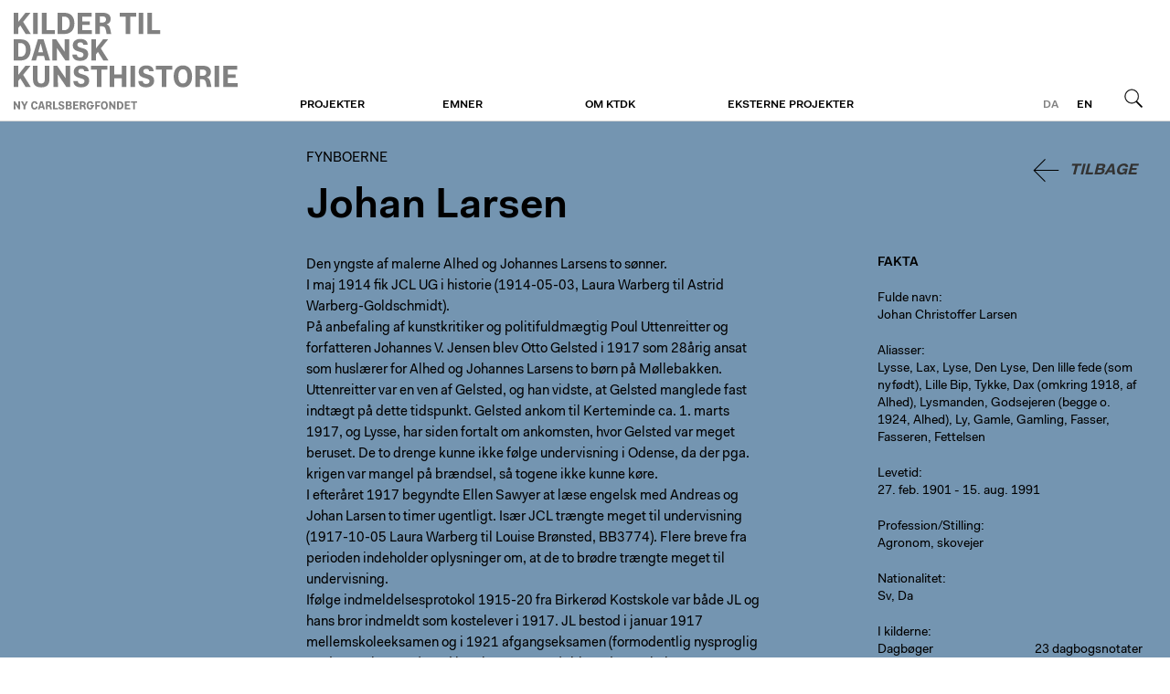

--- FILE ---
content_type: text/html; charset=utf-8
request_url: https://fynboerne.ktdk.dk/personer/larsen-johan
body_size: 5093
content:
<!DOCTYPE html>
<html class="theme-ktdk" lang="da">
  <head>
    <title>Johan Christoffer Larsen | Fynboerne</title>
    
    <meta name="viewport" content="width=device-width, initial-scale=1" />    
    <meta name="apple-mobile-web-app-capable" content="yes" />    
    
    <link rel="stylesheet" media="screen" href="/assets/application-40c326ea47d3fd3764056cfbb628d669a8dbc6b229c2ec27a4fd3aa070629c3f.css" />
    <link rel="stylesheet" media="print" href="/assets/print-4d3e054a0418d00cb959b67675eb3676e3f980f2c1269d5ba9660367adc41c74.css" />

    <script src="/assets/application-2ad0cb98d52d894cd9f774ab23b36740fddd671b869ffd73ba5d7fd3028dc779.js"></script>        
    <script src="/proxy.js?locale=da&amp;url=https%3A%2F%2Fwww.ktdk.dk%2Fassets%2Fheaderfooter.js"></script>

    <script defer data-domain="ktdk.dk" src="https://plausible.io/js/script.js"></script>

    <meta name="csrf-param" content="authenticity_token" />
<meta name="csrf-token" content="LGEu6sLu38eRZd2LfOqZK05/Ps78hDG9rL+s9yx7XkalgJCa4MDIQTdvcixtbDHSN0jqcHY8lLpYZQqfMXIRzg==" />
  </head>
  <body>    
    <header>
  <div>
    <a class="btn m" href="https://www.ktdk.dk/?menu=m">Menu</a>
                
    <div id="logo">
      <a href="https://www.ktdk.dk/">Fynboerne</a>
    </div>
  
    <div class="i18n">
      
      <a class="l current" href="/">da</a><a class="l" href="/en">en</a>
      <a class="btn s" href="https://www.ktdk.dk/soeg?menu=s">Søg</a>
    </div>
    
    <nav role="navigation">
      <ul>
      <li>
        <a class="sub" href="https://www.ktdk.dk/projekter">Projekter</a>
        
        <div>
          <div>
            <ul>
              <li><a href="https://www.ktdk.dk/">Online</a></li><li><a href="https://www.ktdk.dk/projekter/boger">Bøger</a></li><li><a href="https://www.ktdk.dk/projekter/undervejs">Undervejs</a></li>
            </ul>
          </div>
</div>      </li>
      <li>
        <a class="sub" href="https://www.ktdk.dk/emner">Emner</a>
        
              </li>
      <li>
        <a class="sub" href="https://www.ktdk.dk/om">Om KTDK</a>
        
        <div>
          <div>
            <ul>
              <li><a href="https://www.ktdk.dk/om/generelt">Generelt om KTDK</a></li><li><a href="https://www.ktdk.dk/om/projektansvarlige">Projektansvarlige</a></li><li><a href="https://www.ktdk.dk/om/henvis">Henvis til KTDK</a></li><li><a href="https://www.ktdk.dk/om/ophavsret-og-persondata">Ophavsret og persondata</a></li>
            </ul>
          </div>
</div>      </li>
      <li>
        <a class="sub" href="https://www.ktdk.dk/eksterne-projekter">Eksterne projekter</a>
        
              </li>
        <li class="l"><a href="/en">English</a></li>
      </ul>
    </nav>
</div></header>
    <main class="ktdk">
      <div>        
        
        <div class="wrp tmpl-person">
  
  <article itemscope itemtype="http://schema.org/Person">
    
    <button name="button" type="submit" class="back">Tilbage</button>
        
    <hgroup>
      <h2><a class="no-hl" href="/soeg">Fynboerne</a></h2>
      <h1 itemprop="name">Johan Larsen</h1>  
      
    </hgroup>    
    
    <div class="cols">
      
      <div class="t">
        <p>Den yngste af malerne Alhed og Johannes Larsens to sønner. <br>
I maj 1914 fik JCL UG i historie (1914-05-03, Laura Warberg til Astrid Warberg-Goldschmidt). <br>
På anbefaling af kunstkritiker og politifuldmægtig Poul Uttenreitter og forfatteren Johannes V. Jensen blev Otto Gelsted i 1917 som 28årig ansat som huslærer for Alhed og Johannes Larsens to børn på Møllebakken. Uttenreitter var en ven af Gelsted, og han vidste, at Gelsted manglede fast indtægt på dette tidspunkt. Gelsted ankom til Kerteminde ca. 1. marts 1917, og Lysse, har siden fortalt om ankomsten, hvor Gelsted var meget beruset. De to drenge kunne ikke følge undervisning i Odense, da der pga. krigen var mangel på brændsel, så togene ikke kunne køre. <br>
I efteråret 1917 begyndte Ellen Sawyer at læse engelsk med Andreas og Johan Larsen to timer ugentligt. Især JCL trængte meget til undervisning (1917-10-05 Laura Warberg til Louise Brønsted, BB3774). Flere breve fra perioden indeholder oplysninger om, at de to brødre trængte meget til undervisning. <br>
Ifølge indmeldelsesprotokol 1915-20 fra Birkerød Kostskole var både JL og hans bror indmeldt som kostelever i 1917. JL bestod i januar 1917 mellemskoleeksamen og i 1921 afgangseksamen (formodentlig nysproglig studentereksamen) med karakteren 5,13. (Birkerød Kostskoles elevprotokoller, Rigsarkivet). <br>
1922-1923 var JCL landvæsenselev på godset Severinsminde nær Holbæk. (Anbefaling fra H. Teisen 1924-07-31, brev i privateje; afskrift og scan i KTDK).<br>
JCL var 1. maj 1923 - 1. juli 1924 landvæsenselev ved herregården Brockdorff på Hindsholm nord for Kerteminde (anbefaling fra forpagter B. Madelung 1924-07-01; brev i privateje; afskrift og scan i KTDK). I brev fra Johannes Larsen til Alhed Larsen dateret 3-7-1924 spørger Johannes Larsen, hvornår Lysse er færdig på Brockdorff. Efterfølgende tog JCL uddannelse indenfor forstvæsen fra Landbohøjskolen. <br>
I 1927 boede JCL en tid i Willemoesgade, København, hos sin moster Louise Brønsted og dennes familie. I april 1928 var han syg med høj feber. Han missede derfor fire eksamener (1928-04-16 Bodild Holstein til Louise Brønsted, BB3840). <br>
I 1928 var JCL værnepligtig ved Flakfortet uden for København. Efter endt soldatertid gik han op til de eksamener, som sygdommen havde forhindret ham i at tage før opholdet på Flakfortet (1928-04-16 Bodild Holstein til Louise Brønsted, BB3840). <br>
23. februar 1929 blev JCL gift med Elena Italia f. Hansen (1.7. 1899 - 11.1 1988), som var datter af maleren Peter Hansen og Elise (f. Schouby). Elena blev kaldt Bimse. Samme år flyttede parret til gården Båxhult i Småland, Sverige. Denne var ejet af Johannes Larsen, men parret overtog driften. <br>
Parret fik fire børn: Peter Andreas (f. 27.5. 1929) gift med Margaretha (f. 1926). <br>
Jens Syrak (f. 13.11 1935) gift med Tove. Skilt og siden gift med Johanne Eli. <br>
Alhed Maria (f. 28. 11. 1938). Kaldenavn: Søster. Gift med Mattias Møhl Madsen. <br>
Johannes (f. 24. 9.1940). Kaldenavn: Jonas. Gift med Maja. Parret fik børnene Petra, Markus og en til. Ægteskabet opløst. Gift igen 2022. <br>
JCL og Elena bosatte sig på gården Båxhult i Småland. De specialiserede sig i fremavl af højtydende malkekvæg og blev kendt for deres viden på dette område. Landbrugsdrift på den magre og stenede smålandske jord var imidlertid ikke særlig rentabel, så i stedet koncentrerede JCL sig om skovbrug, da træ især under 2. verdenskrig steg i værdi. <br>
I juni 1934 tilbød JCLs bror, Andreas/Puf Larsen, at Kerteminde-familien kunne betale for et par daglejere og/eller at han selv kunne komme og hjælpe på gården, så JCLs dårlige ryg fik ro til at komme sig (1934-06-10, Andreas og Else Larsen til JCL og Elena Larsen; brev i privateje; i KTDK). <br>
I 1934 fik JCL og Elena lavet en dam på Båxhult (1935-01-27, Elisa Hansen til Elena Larsen; brrev i privateje, i KTDK). <br>
I 1950erne havde man kalkunfarm på Båxhult med op til 800 kalkuner, og man forpagtede samtidig jorden på nabogården Höljeryd og holdt dér 100 får. (1951-05-08, Johannes Larsen til Christa Knuth). <br>
JCL blev i 1941 svensk statsborger. Han ønskede at overtage gården, og Johannes Larsen var villig til at afstå den, men blev af sin svoger (Alhed Larsens bror) overretssagfører Frederik Andreas Warberg gjort opmærksom på, at det ikke var lovligt at gøre forskel på de to sønner økonomisk set. Broderen, Andreas Larsen, overtog imidlertid de fleste af Larsen-familiens ejendomme i Kerteminde med tinglysning januar 1945. Det er ikke undersøgt til bunds, hvordan overdragelsen fandt sted. Ifølge JCLs søn, Jens Syrak Larsen, overtog JCL Båxhult i begyndelsen af 1940erne. I 1944 var Johannes Larsen klar til at overdrage JCL skødet på Båxhult, og Johannes Larsen betingede sig i denne sammenhæng, at frontespicen blev bevaret samt at de træer, som han havde "fredet", ikke blev fældet (Johannes Larsen til JL 1944-05-14). <br>
Ved JCL og Elena Larsens død blev deres yngste søn, Johannes (Jonas), overdraget Båxhult. </p>

<p>JCL var meget interesseret i jernalderens og vikingetidens byggeri. Han mente, at Nationalmuseets rekonstruktion af langhuset i Trelleborg var forkert og skrev to artikler i Oldskriftselskabets Årbøger (1957 og 1972) om emnet. I 1956 holdt JCL foredrag i Oldskriftselskabet (Johannes Larsen til Johan Larsen, 1956-08-14).<br>
JCL var dygtig til at arbejde med træ, og han byggede flere af Båxhults udhuse uden hjælp, ligesom han udførte meget af arbejdet selv, da Båxhults hovedbygning blev genopført efter at være brændt ned til grunden i 1963. </p>

        
          <h2>Referencer</h2>
          <p>Birgit Bjerre: Johannes Larsen som ejendomsbesidder. Cartha, årsskrift for Kertemindeegnens Museer 1997/1998 s. 40ff<br>
Oplysninger fra JLs søn, Jens Syrak Larsen, januar 2018. <br>
Samtale mellem Lysse Larsen og Erland Porsmose, Båxhult, Småland, 26. november 1985. Kerteminde Egns- og Byhistoriske <br>
Birkerød Kostskoles elevprotokoller. Rigsarkivet</p>

        
          
        
        
      </div>
      
      <div class="f">
        <div>                    
          
                    
          <h4>Fakta</h4>                
          
          
        
          <div class="s">
            <label>Fulde navn</label>
            <p>Johan Christoffer Larsen</p>
</div>          
          <div class="s">
            <label>Aliasser</label>
            <p>Lysse, Lax, Lyse, Den Lyse, Den lille fede (som nyfødt), Lille Bip, Tykke, Dax (omkring 1918, af Alhed), Lysmanden, Godsejeren (begge o. 1924, Alhed), Ly, Gamle, Gamling, Fasser, Fasseren, Fettelsen</p>
</div>          
                    
                    
          <div class="s">
            <label>Levetid</label>
            <p>27. feb. 1901 - 15. aug. 1991</p>
</div>
          <div class="s">
            <label>Profession/Stilling</label>
            <p>Agronom, skovejer</p>
</div>          
          <div class="s">
            <label>Nationalitet</label>
            <p>Sv, Da</p>
</div>          
                    
                    
          
          <div class="s">
            
          
          
            <label>I kilderne</label>
            <ul class="rep">
              
              <li>
                <span>Dagbøger</span>
                <a class="int" href="/personer/larsen-johan/dagboeger">23 dagbogsnotater</a>
</li>              
              <li>
                <span>Til Johan Larsen</span>
                <a class="int" href="/personer/larsen-johan/modtager">257 breve</a>
</li>              
              <li>
                <span>Fra Johan Larsen</span>
                <a class="int" href="/personer/larsen-johan/afsender">7 breve</a>
</li>
              <li>
                <span>Øvrige</span>
                <a class="int" href="/personer/larsen-johan/dokumenter">558 dokumenter</a>
</li>              
              
              
              

            </ul>
</div>                      
        </div>
      </div>
      
    </div>
  </article>
  
</div>    
      </div>    
    </main>
    <footer>
  <div>
    <div><h1>Om Fondet</h1>

<p>Ny Carlsbergfondet blev oprettet i 1902 af Carl Jacobsen og finansieres af indtægterne fra hans andel i Carlsberg-bryggerierne. I dag arbejder fondet fortsat med at realisere Jacobsens vision om at gøre kunsten tilgængelig for det bredest mulige publikum.</p>
</div>
    <div></div>
    <div><h1>Carlsbergfamilien</h1>

<ul>
<li><a href="http://www.carlsbergfondet.dk/da">Carlsbergfondet</a></li>
<li><a href="http://www.carlsberg.com/">Carlsberg A/S</a></li>
<li><a href="https://www.glyptoteket.dk/">Ny Carlsberg Glyptotek</a></li>
<li><a href="http://www.frederiksborgmuseet.dk/">Det Nationalhistoriske Museum på Frederiksborg</a></li>
<li><a href="http://www.tuborgfondet.dk/">Tuborgfondet</a></li>
<li><a href="http://www.carlsberglab.dk/">Carlsberg Laboratorium</a></li>
</ul>
</div>
    <div><h1>Kontakt os</h1>

<h2>Ny Carlsbergfondet</h2>

<p>Brolæggerstræde 5<br>
1211 København K<br>
T <a href="tel:33113765">33 11 37 65</a><br>
E <a href="mailto:sekretariatet@ncf.dk">sekretariatet@ncf.dk</a></p>

<p><a href="https://www.ny-carlsbergfondet.dk">www.ny-carlsbergfondet.dk</a></p>
</div>
  </div>
</footer>    
  </body>
</html>


--- FILE ---
content_type: image/svg+xml
request_url: https://www.ktdk.dk/assets/ktdk-28c58081df817778a0bf0ed8af7162e72039c5a34da36579e4898cb33bfa122e.svg
body_size: 5690
content:
<svg xmlns="http://www.w3.org/2000/svg" viewBox="0 0 756 330"><path d="M271.51,318.76h-3.19c-.52,7.37-4.41,11.24-10.61,11.24-7.2,0-11.73-5.36-11.73-14.16v-.08c0-8.93,4.57-14.25,12-14.25,6.09,0,9.77,3.48,10.53,9h-5.72a4.58,4.58,0,0,0-4.81-3.92c-3.64,0-6,3.16-6,9.21s2.29,9.19,5.89,9.19c3,0,4.76-2.12,5-6.19h-4.64v-4.44h13.28ZM0,329.44H5.87l-.16-16.05h.16l10.78,16.05h4.79V302H15.57l.16,16h-.16L4.87,302H0Zm33.37,0h5.91V318.86L48,302H41.83l-5.31,11.26h-.16L31.25,302H24.71l8.66,17Zm25.3-13.74c0,8.87,4,14.21,11.62,14.21,5.9,0,9.58-3.39,10.38-9.77H75c-.6,3.19-2,4.75-4.71,4.75-3.56,0-5.63-3.24-5.63-9.19s2.07-9.18,5.63-9.18c2.47,0,4.11,1.48,4.71,4.75h5.71c-.8-6.34-4.4-9.78-10.38-9.78C62.9,301.49,58.67,306.88,58.67,315.7Zm22.91,13.74h6l1.56-5.83h8.7l1.51,5.83h6.19L97.23,302H90Zm11.86-21.92h.16l3,11.38H90.36Zm15,21.92h5.87v-10h2.08c4.15,0,5.11,1.95,5.82,5.59l.84,4.43h5.91l-1-5.15c-.8-4-1.95-6.39-4.75-7.31v-.16c3.31-.92,5.11-3.19,5.11-7,0-4.55-3.27-7.87-10-7.87H108.4Zm9.46-22.8c2.8,0,4.43,1.48,4.43,3.88s-1.55,4.19-4.43,4.19h-3.59v-8.07Zm15,22.8h16.52v-4.95H138.78V302h-5.87ZM151,321.69c0,5.27,3.55,8.22,10,8.22s10.3-3.51,10.3-8.66c0-10.1-13.89-6.38-13.89-12.09,0-2.24,1.71-3.23,3.79-3.23s3.71.95,3.71,3.23h5.71c0-4.87-3.63-7.67-9.42-7.67-6,0-9.7,3.48-9.7,8.23,0,10.3,13.81,6.58,13.81,12.21,0,2.4-1.76,3.55-4.31,3.55s-4.27-1.19-4.27-3.79Zm24.83,7.75h11.25c6.07,0,9.38-3.44,9.38-8.11a6.21,6.21,0,0,0-5.39-6.38v-.16a5.51,5.51,0,0,0,4.39-5.67c0-4.51-3-7.15-9.06-7.15H175.82Zm9.78-22.8c2.79,0,4,1.24,4,3,0,2.11-1.28,3.47-4.07,3.47h-3.84v-6.51Zm.63,10.78c2.8,0,4.27,1.4,4.27,3.59s-1.35,3.76-4.31,3.76h-4.55v-7.35Zm14.49,12H219v-4.91H206.59V317.7h9.86v-4.59h-9.86v-6.23h12V302H200.72Zm22.51,0h5.87v-10h2.08c4.15,0,5.11,1.95,5.82,5.59l.84,4.43h5.91l-1-5.15c-.8-4-2-6.39-4.75-7.31v-.16c3.31-.92,5.11-3.19,5.11-7,0-4.55-3.27-7.87-10-7.87h-9.82Zm9.46-22.8c2.8,0,4.43,1.48,4.43,3.88s-1.55,4.19-4.43,4.19H229.1v-8.07Zm42.39,22.8H281V319.5h9.3v-4.71H281v-7.91H292.4V302H275.08ZM294.2,315.7c0,8.91,4.43,14.21,11.81,14.21s11.78-5.34,11.78-14.21-4.47-14.21-11.78-14.21S294.2,306.8,294.2,315.7Zm5.94,0c0-6,2.28-9.18,5.87-9.18s5.83,3.24,5.83,9.18-2.24,9.19-5.83,9.19S300.14,321.69,300.14,315.7Zm22.07,13.74h5.87l-.16-16.05h.16l10.78,16.05h4.79V302h-5.87l.16,16h-.16l-10.7-16h-4.87Zm26.75,0h8.7c8.7,0,12.89-5.87,12.89-13.78S366.36,302,357.66,302H349Zm8.38-22.56c5.27,0,7.18,3.95,7.18,8.78s-1.91,8.87-7.18,8.87h-2.52V306.88Zm17.6,22.56h18.28v-4.91H380.81V317.7h9.86v-4.59h-9.86v-6.23h12V302H374.94Zm20.71-22.52h7.59v22.52h5.87V306.92h7.58V302h-21Z" style="fill:#818181"/><path d="M.14,0H15.69V30.68L39.54,0H56.67L31.87,30.89l25.85,41.4H40.38L22.21,43.08l-6.52,8.19v21H.14ZM65.9,0H81.35V72.29H65.9ZM95.24,0h15.45V59.26h28.05v13H95.24Zm52.85,0H171c22.9,0,33.93,15.23,33.93,36S193.9,72.29,171,72.29H148.09Zm15.45,12.92V59.37h6.62c13.86,0,18.91-10.93,18.91-23.33,0-12.71-5-23.12-18.91-23.12ZM215.75,0h47V12.92H231.2V29.31h25.95V41.4H231.2v18h32.67V72.29H215.75Zm59.42,0H301c17.76,0,26.37,8.72,26.37,20.7,0,10-4.73,16-13.45,18.39v.42c7.36,2.41,10.41,8.61,12.51,19.22l2.73,13.56H313.63l-2.21-11.66c-1.89-9.57-4.41-14.71-15.34-14.71h-5.46V72.29H275.17Zm15.45,12.29V33.52h9.45c7.57,0,11.67-4.52,11.67-11,0-6.3-4.31-10.19-11.67-10.19ZM358.07,0h55.37V13h-20V72.29H378V13h-20Zm63.59,0h15.45V72.29H421.66ZM451,0h15.44V59.26h28.06v13H451ZM.14,90.38H23.05C46,90.38,57,105.62,57,126.43s-11,36.24-33.94,36.24H.14Zm15.45,12.93v46.44h6.62c13.87,0,18.91-10.93,18.91-23.32,0-12.72-5-23.12-18.91-23.12ZM81.67,90.38H100.8l21.85,72.29H106.36l-4-15.34H79.47l-4.1,15.34H59.61Zm1,44.55H99.11L91.23,105h-.42Zm48-44.55h12.81l28.16,42.14h.42l-.42-42.14h15.45v72.29H174.54l-28.37-42.24h-.42l.42,42.24H130.73Zm82.41,51.91c0,6.83,4.73,10,11.24,10,6.73,0,11.35-3.05,11.35-9.35,0-14.81-36.35-5-36.35-32.15,0-12.51,9.77-21.65,25.53-21.65,15.23,0,24.79,7.36,24.79,20.18h-15c0-6-4.42-8.51-9.77-8.51s-10,2.62-10,8.51c0,15,36.57,5.25,36.57,31.83,0,13.56-9.88,22.8-27.11,22.8-16.92,0-26.27-7.77-26.27-21.64Zm49.21-51.91H277.9v30.68l23.85-30.68h17.12l-24.79,30.9,25.85,41.39H302.59l-18.18-29.21-6.51,8.2v21H262.35ZM.13,180.67H15.68v30.68l23.85-30.68H56.65l-24.79,30.9L57.71,253H40.37L22.19,223.75,15.68,232v21H.13Zm64.85,0H80.43v46.76c0,9.35,4.62,13.76,12.29,13.76s12.19-4.31,12.19-13.76V180.67h15.55v46.55c0,20.91-12.08,27-27.74,27S65,248.13,65,227.11Zm69,0h12.82L175,222.81h.43L175,180.67h15.45V253H177.82l-28.37-42.24H149l.42,42.24H134Zm82.41,51.91c0,6.83,4.73,10,11.24,10,6.73,0,11.35-3.05,11.35-9.35,0-14.81-36.35-5.05-36.35-32.15,0-12.51,9.77-21.65,25.53-21.65,15.23,0,24.79,7.36,24.79,20.18H238c0-6-4.41-8.51-9.77-8.51s-10,2.62-10,8.51c0,15,36.56,5.25,36.56,31.83,0,13.56-9.88,22.8-27.11,22.8-16.91,0-26.26-7.77-26.26-21.64Zm44.22-51.91H316v13h-20V253H280.6V193.7h-20Zm63.6,0h15.44v29.11h25.11V180.67h15.55V253H364.79V223H339.68V253H324.24Zm70.12,0H409.8V253H394.36Zm41.45,51.91c0,6.83,4.73,10,11.25,10,6.72,0,11.34-3.05,11.34-9.35,0-14.81-36.35-5.05-36.35-32.15,0-12.51,9.77-21.65,25.53-21.65,15.24,0,24.8,7.36,24.8,20.18h-15c0-6-4.41-8.51-9.77-8.51s-10,2.62-10,8.51c0,15,36.56,5.25,36.56,31.83,0,13.56-9.87,22.8-27.1,22.8-16.92,0-26.27-7.77-26.27-21.64ZM480,180.67H535.4v13h-20V253H500V193.7H480Zm91.2-1.26c19.23,0,31,14,31,37.41s-11.77,37.4-31,37.4c-19.44,0-31.1-14-31.1-37.4S551.79,179.41,571.23,179.41Zm0,61.57c9.46,0,15.34-8.5,15.34-24.16s-5.88-24.17-15.34-24.17-15.44,8.41-15.44,24.17S561.77,241,571.23,241Zm42.26-60.31h25.84c17.76,0,26.37,8.73,26.37,20.7,0,10-4.72,16-13.45,18.39v.42c7.36,2.42,10.41,8.62,12.51,19.23L667.49,253H651.94l-2.2-11.66c-1.9-9.56-4.42-14.71-15.35-14.71h-5.46V253H613.49Zm15.44,13v21.22h9.46c7.56,0,11.66-4.51,11.66-11,0-6.3-4.31-10.19-11.66-10.19Zm49.42-13H693.8V253H678.35Zm29.35,0h47V193.6H723.14V210h26v12.08h-26v18h32.67V253H707.7Z" style="fill:#818181"/><rect width="756" height="330" style="fill:none"/></svg>